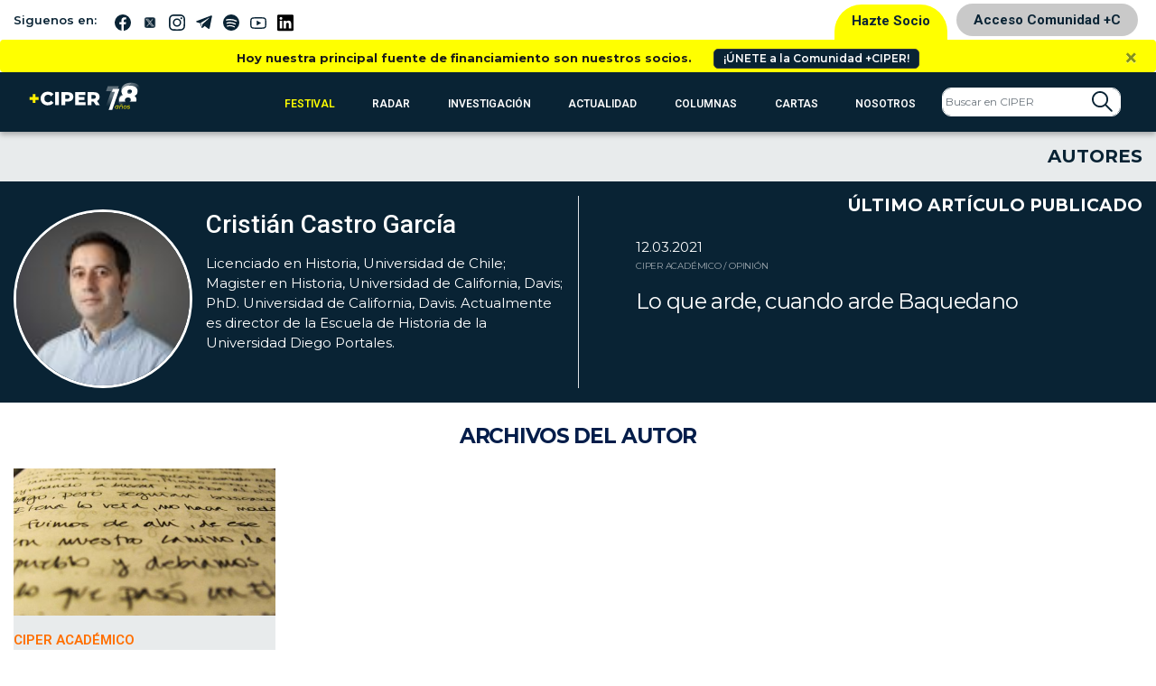

--- FILE ---
content_type: image/svg+xml
request_url: https://www.ciperchile.cl/wp-content/themes/syms/assets/img/iconos/icono-cartas.svg
body_size: 1625
content:
<svg xmlns="http://www.w3.org/2000/svg" width="75.406" height="87.502" viewBox="0 0 75.406 87.502"><g transform="translate(-32)"><g transform="translate(32)"><path d="M106.869,36.592l-7.022-5.559V2.929A2.933,2.933,0,0,0,96.917,0H42.489A2.933,2.933,0,0,0,39.56,2.929v28.1l-7.022,5.559A1.417,1.417,0,0,0,32,37.7V83.06A4.446,4.446,0,0,0,36.441,87.5h66.524a4.446,4.446,0,0,0,4.441-4.441V37.7A1.417,1.417,0,0,0,106.869,36.592Zm-2.3,46.468c0,.03,0,.06,0,.09L77.716,61.894l26.856-21.261Zm-69.737,0V40.633L61.69,61.894,34.839,83.151C34.838,83.121,34.835,83.091,34.835,83.06ZM75.392,60.117a9.131,9.131,0,0,1-11.379,0L58.5,55.751H80.907ZM64.015,63.669c.043-.034.088-.067.131-.1a11.915,11.915,0,0,0,11.114,0c.044.034.089.066.132.1l26.523,21H37.491ZM103.705,37.7l-3.859,3.055V34.648ZM42.489,2.835H96.917a.1.1,0,0,1,.094.094V43L84.488,52.917H54.918L42.394,43V2.929A.1.1,0,0,1,42.489,2.835ZM39.56,40.758,35.7,37.7l3.859-3.055Z" transform="translate(-32)" fill="#fff"/><path d="M129.417,58.835H140A1.417,1.417,0,0,0,140,56H129.417a1.417,1.417,0,0,0,0,2.835Z" transform="translate(-109.857 -45.417)" fill="#fff"/><path d="M129.417,98.835h16.631a1.417,1.417,0,0,0,0-2.835H129.417a1.417,1.417,0,0,0,0,2.835Z" transform="translate(-109.857 -77.857)" fill="#fff"/><path d="M176,161.417a1.417,1.417,0,0,0,1.417,1.417H195.56a1.417,1.417,0,1,0,0-2.835H177.417A1.417,1.417,0,0,0,176,161.417Z" transform="translate(-148.786 -129.762)" fill="#fff"/><path d="M129.417,202.835H165.7a1.417,1.417,0,1,0,0-2.835H129.417a1.417,1.417,0,1,0,0,2.835Z" transform="translate(-109.857 -162.202)" fill="#fff"/><path d="M129.417,242.835H165.7a1.417,1.417,0,0,0,0-2.835H129.417a1.417,1.417,0,1,0,0,2.835Z" transform="translate(-109.857 -194.643)" fill="#fff"/></g></g></svg>